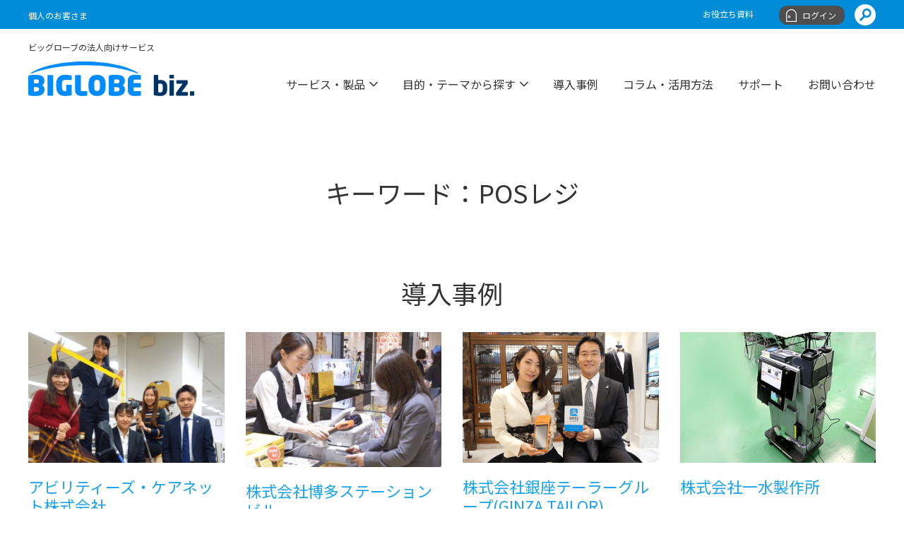

--- FILE ---
content_type: text/html
request_url: https://biz.biglobe.ne.jp/keyword/pos_manager.html
body_size: 6809
content:
<!DOCTYPE html>
<html lang="ja">
<head>
	<meta charset="UTF-8">
	<meta name="viewport" content="width=device-width, initial-scale=1.0">
	<meta http-equiv="X-UA-Compatible" content="ie=edge">
	<title>キーワード：POSレジ | トップ | BIGLOBE biz.</title>
	<meta name="robots" content="noindex,nofollow">
	<meta name="description" content="POSレジに関する導入事例や活用例・コラムをご紹介しています。">
	<meta property="og:type" content="article">
	<meta property="og:description" content="POSレジに関する導入事例や活用例・コラムをご紹介しています。">
	<meta property="og:title" content="キーワード：POSレジ - トップ">
	<meta property="og:url" content="https://biz.biglobe.ne.jp/keyword/pos_manager.html">
	
	<meta property="og:site_name" content="トップ">
	<link rel="shortcut icon" href="/favicon.ico">
	<link rel="apple-touch-icon" href="/apple-touch-icon.png">
	<link rel="canonical" href="https://biz.biglobe.ne.jp/keyword/pos_manager.html">
			<link href="/css/style.css" rel="stylesheet">
			<link href="/lib/slick/slick.css" rel="stylesheet">
			<link href="/add/add.css" rel="stylesheet">

			<script src="https://cdnjs.cloudflare.com/ajax/libs/picturefill/3.0.3/picturefill.js"></script>
		<!-- Google Tag Manager -->
<script>(function(w,d,s,l,i){w[l]=w[l]||[];w[l].push({'gtm.start':
new Date().getTime(),event:'gtm.js'});var f=d.getElementsByTagName(s)[0],
j=d.createElement(s),dl=l!='dataLayer'?'&l='+l:'';j.async=true;j.src=
'https://www.googletagmanager.com/gtm.js?id='+i+dl;f.parentNode.insertBefore(j,f);
})(window,document,'script','dataLayer','GTM-MQKFGR');</script>
<!-- End Google Tag Manager -->

		<script type="application/ld+json">
		  {
		   "@context": "http://schema.org",
		   "@type": "BreadcrumbList",


		   "itemListElement": [
				 {
				   "@type": "ListItem",
				   "position": 1,
				   "item": {
					 "@id": "https://biz.biglobe.ne.jp/index.html",
					 "name": "トップ"
				   }
				 },{
				   "@type": "ListItem",
				   "position": 2,
				   "item": {
					 "@id": "https://biz.biglobe.ne.jp/keyword/pos_manager.html",
					 "name": "キーワード：POSレジ"
				   }
				 }
		   ]
		  }
		</script>



</head>

<body id="keyword">
<style>
/*btn-change*/

#columnDetail .c-button .c-button__item {
  border: 2px solid #FF1493;
  background-color: #FF1493;
  border-radius: 40px !important;
}

#columnDetail .c-button .c-button__item a:hover {
  background-color: #E51686;
}

#columnDetail .c-button .c-button__item--white {
  border-color: #008cd6;
  background-color: #fff;
  color: #1aa3eb;
}

@media print, screen and (min-width: 768px) {
  #columnDetail .c-button a.c-button__item:hover {
    border: 2px solid #E51686;
    background-color: #E51686;
  }
  #columnDetail .c-button a.c-button__item--white:hover {
    border-color: #009df0;
    background-color: #009df0;
    color: #fff;
  }
}


/*btn-change*/

#caseDetail .c-button .c-button__item {
  border: 2px solid #FF1493;
  background-color: #FF1493;
  border-radius: 40px !important;
}

#caseDetail .c-button .c-button__item a:hover {
  background-color: #E51686;
}

#caseDetail .c-button .c-button__item--white {
  border-color: #008cd6;
  background-color: #fff;
  color: #1aa3eb;
}

@media print, screen and (min-width: 768px) {
  #caseDetail .c-button a.c-button__item:hover {
    border: 2px solid #E51686;
    background-color: #E51686;
  }
  #caseDetail .c-button a.c-button__item--white:hover {
    border-color: #009df0;
    background-color: #009df0;
    color: #fff;
  }
}

#columnDetail .c-button__item--purple:hover {
  border: none !important;
  background-color: #fff302 !important;
  color: #000;
  transform: translate(3px, 3px);
  box-shadow: none;
}

#columnDetail .c-button .c-button__item--purple {
  border: none !important;
  background-color: #fff302 !important;
  color: #000;
  font-weight: bold;
  box-shadow: 3px 3px #063c9c;
}

#caseDetail .c-button__item--purple:hover {
  border: none !important;
  background-color: #fff302 !important;
  color: #000;
  transform: translate(3px, 3px);
  box-shadow: none;
}

#caseDetail .c-button .c-button__item--purple {
  border: none !important;
  background-color: #fff302 !important;
  color: #000;
  font-weight: bold;
  box-shadow: 3px 3px #063c9c;
}

</style><style>#columnDetail {
  counter-reset: count-number;
}

.toc_wrap {
  margin: 6rem 0;
  padding: 2rem;
  border-top: 2px solid #1aa3eb;
  border-bottom: 2px solid #1aa3eb;
}

.toc_ttl {
  display: block;
  font-size: 1.2em;
  line-height: 1;
  position: relative;
  text-align: center;
  font-weight: bold;
  margin-bottom: 2rem;
}

.toc_ttl::before {
  margin: 0 10px 0 0;
  content: "";
  display: inline-block;
  width: 12px;
  height: 12px;
  background: url(//biz.biglobe.ne.jp/img/common/ico_indeximg.svg) no-repeat;
  background-size: contain;
  margin-right: 8px;
}

.is-style-index {
  list-style-type: none;
  margin-left: 2rem;
}

.is-style-index>li::before {
  counter-increment: count-number;
  content: counters(count-number, ".") " ";
  border-right: 2px solid #1aa3eb;
  margin-right: 1rem;
  color: #1aa3eb;
  padding-right: 1rem;
  width: 2rem;
  font-weight: bold;
  text-align: center;
  flex-shrink: 0;
  display: flex;
  align-items: center;
  justify-content: center;
}

.is-style-index li {
  margin-bottom: 1rem;
  display: flex;
  width: 100%;
  align-items: center;
  align-items: stretch;
}
@media print, screen and (max-width: 767px){
.is-style-index li {
  margin-bottom: 2rem;
}
}
.is-style-index>li>ul {
  margin-bottom: 1rem;
  margin-left: 4rem;
}

.is-style-index li>ul>li {
  list-style-type: none;
  margin-bottom: 0.5rem;
}

.is-style-index li>ul>li:first-child {
  margin-top: 0.5rem;
}

.is-style-index li>ul>li::before {
  content: '';
  display: inline-block;
  position: relative;
  left: -5px;
  top: -2px;
  width: 6px;
  height: 6px;
  background: #1aa3eb;
  border-radius: 100%;
}

.is-style-index a:link {
  color: #000;
}


/*コラムCTA用アイコン設定　他でも流用可*/

.btn_moushikomi, .btn_mitsumori, .btn_otoiawase, .btn_soudan {
  position: relative;
}

.btn_moushikomi a:before {
  position: absolute;
  content: "";
  left: 36px;
  width: 28px;
  height: 25px;
  top: 0;
  bottom: 0;
  margin: auto;
  background: url("https://biz.biglobe.ne.jp/img/common/btn_ico_roll.svg") no-repeat;
  background-size: contain;
}

.btn_moushikomi a:hover:before {
  background: url("https://biz.biglobe.ne.jp/img/common/btn_ico_roll_hov.svg") no-repeat;
}

.btn_moushikomi a:after {
  position: absolute;
  top: calc(50% - 0.5em);
  right: 2.66667vw;
  font-size: 18px;
  font-family: iconfont, sans-serif;
  -webkit-font-smoothing: antialiased;
  -moz-osx-font-smoothing: grayscale;
  line-height: 1;
  content: "";
}

.btn_mitsumori a:before {
  position: absolute;
  content: "";
  left: 20px;
  top: 0;
  bottom: 0;
  margin: auto;
  width: 17px;
  height: 26px;
  background: url("https://biz.biglobe.ne.jp/img/common/btn_ico_calc.svg") no-repeat;
  background-size: contain;
}

.btn_mitsumori a:hover:before {
  background: url("https://biz.biglobe.ne.jp/img/common/btn_ico_calc_hov.svg") no-repeat;
}

.btn_otoiawase a:before {
  position: absolute;
  content: "";
  left: 20px;
  top: 0;
  bottom: 0;
  margin: auto;
  width: 22px;
  height: 33px;
  background: url("https://biz.biglobe.ne.jp/img/common/btn_ico_mail.svg") no-repeat;
  background-size: contain;
}

.btn_otoiawase a:hover:before {
  background: url("https://biz.biglobe.ne.jp/img/common/btn_ico_mail_hov.svg") no-repeat;
}

.btn_soudan a:before {
  position: absolute;
  content: "";
  left: 20px;
  top: 0;
  bottom: 0;
  margin: auto;
  width: 24px;
  height: 20px;
  background: url("https://biz.biglobe.ne.jp/img/common/btn_ico_movie.svg") no-repeat;
  background-size: contain;
}

.btn_soudan a:hover:before {
  background: url("https://biz.biglobe.ne.jp/img/common/btn_ico_movie_hov.svg") no-repeat;
}


/*アイコンあわせボタン設定*/

@media print, screen and (min-width: 768px) {
  #column_cta .c-button.c-button--small .c-button__item {
    min-width: 180px;
    padding: 12px 40px 12px 60px;
  }
}

#column_cta .c-button .c-button__item--white {
  padding-left: 60px;
  padding-right: 50px;
}

#column_cta .c-button.c-button--small .c-button__item:after {
  right: 20px;
}

@media print, screen and (min-width: 768px) {
  #column_cta .c-button.c-button--small .c-button__item {
    padding: 12px 40px 12px 60px;
  }
}


/*SP*/

@media print, screen and (max-width: 767px) {
  #column_cta .c-button .c-button__item--white {
    padding-left: 50px
  }
  .btn_moushikomi a:before {
    left: 22px;
    height: 22px;
  }
  .btn_mitsumori a:before {
    left: 22px;
  }
  .btn_otoiawase a:before {
    left: 19px;
    height: 17px;
  }
  .btn_soudan a:before {
    left: 16px;
  }
  .btn_moushikomi a:after {
    position: absolute;
    top: calc(50% - 0.5em);
    right: 18px;
    font-size: 3.2vw;
    font-family: iconfont, sans-serif;
    -webkit-font-smoothing: antialiased;
    -moz-osx-font-smoothing: grayscale;
    line-height: 1;
    content: "";
  }
  #column_cta .c-button {
    padding: 0;
  }
}

#column_cta .btn_soudan a:before {
  background: url("https://biz.biglobe.ne.jp/img/common/btn_ico_movie_hov.svg") no-repeat;
}

#column_cta .btn_soudan a:hover:before {
  background: url("https://biz.biglobe.ne.jp/img/common/btn_ico_movie.svg") no-repeat;
}

#column_cta .btn_mitsumori a:before {
  background: url("https://biz.biglobe.ne.jp/img/common/btn_ico_calc_hov.svg") no-repeat;
}

#column_cta .btn_mitsumori a:hover:before {
  background: url("https://biz.biglobe.ne.jp/img/common/btn_ico_calc.svg") no-repeat;
}

#column_cta .btn_moushikomi .c-button__item--white {
  border-color: #ff1493;
  background-color: #ff1493;
  color: #fff;
}

#column_cta .btn_moushikomi .c-button__item--white:hover {
  border-color: #ff1493;
  background-color: #fff;
  color: #ff1493;
}

#column_cta .btn_moushikomi a:before {
  left: 20px;
  width: 20px;
  height: 18px;
}

@media print, screen and (min-width: 768px) {
  #columnDetail .btn_moushikomi a.c-button__item--white:hover {
    border-color: #ff1493;
    background-color: #fff;
    color: #ff1493;
  }
}


.point_list{
text-align: left;
margin-left: 1rem;
}
.point_list li{
list-style: disc;
}
@media print, screen and (max-width: 767px){
.point_list li{
margin-bottom: 1rem;
}
}
</style>



<!-- Google Tag Manager (noscript) --><noscript><iframe src="https://www.googletagmanager.com/ns.html?id=GTM-MQKFGR" height="0" width="0" style="display:none;visibility:hidden"></iframe></noscript><!-- End Google Tag Manager (noscript) -->

	<!-- .l-wrapper -->
	<div class="l-wrapper">

		

<!-- .l-header -->
<header class="l-header">

	<!-- .l-spFixedArea -->
	<div class="l-spFixedArea">

		

				<!-- .l-utility -->
        <div class="l-utility__frame">
				<div class="l-utility">
					
						<ul class="l-utility__links">
						
							<li><a href="https://join.biglobe.ne.jp/" target="_blank">個人のお客さま</a></li>
						
						</ul>
					
				<div class="l-utility__end">
					
						<ul class="l-utility__links">
						
							<li><a href="/catalog/index.html?click=gronavi_catalog" >お役立ち資料</a></li>
						
						</ul>
					
					<div class="l-utility__login">
						<span>ログイン</span>
						<div class="l-utility__login__list">
							<ul>
							
								<li><a href="https://biz-mypage.sso.biglobe.ne.jp/mng/top" >BIGLOBEオフィスサービス</a></li>
							
								<li><a href="https://webmail.biglobe.ne.jp/" >BIGLOBEメール</a></li>
							
								<li><a href="/hosting/login/index.html" >クラウドホスティング</a></li>
							
							</ul>
						</div>
					</div>
					
					<div class="l-utility__search">
						<a href="/search.html?site=49IDH818&amp;group=0&amp;summary=200&amp;start=0"></a>
					</div>
				</div>
				</div>
        </div>				<!-- /.l-utility -->

		<!-- .l-mainHeader -->
		<div class="l-mainHeader">

			<!-- .l-site-title -->
			
					<p class="l-site-title">
						<a href="/index.html">
							<span>ビッグローブの法人向けサービス</span>
							<img src="/common/esiqtd00000000b3-img/esiqtd00000006o8.svg" alt="BIGLOBE biz.">
						</a>
					</p>
				
			<!-- /.l-site-title -->

			<!-- .l-hamburger -->
			<div class="l-hamburger">
				<span></span>
			</div>
			<!-- .l-hamburger -->

			<!-- .l-container -->
			<div class="l-container">



				<!-- .l-globalNavi -->
				<nav class="l-globalNavi">
					<div class="l-globalNavi__search">
						<form id="ss-form1" action="/search.html" method="get">
							<input type="text" id="ss-query1" name="query" autocomplete="off" aria-autocomplete="off" placeholder="サイト内検索"> <input type="submit" value="検索">
						</form>
					</div>
					<ul class="l-globalNavi__wrapper">
					
					
							<li class="l-globalNavi__menu is-parent"><span>サービス・製品</span>
							<div class="l-globalNavi__container">
								<div class="l-globalNavi__inner">
									<ul class="l-globalNavi__list">
																		
										<li class="l-globalNavi__item"><span>光回線</span>
											<ul class="l-globalNavi__detail" data-num="0">
												
													<li><a href="/hikari/index.html" >BIGLOBE光</a></li>
												
													<li><a href="/hikari/10g.html" >BIGLOBE光 10ギガ</a></li>
												
													<li><a href="/flets/index.html" >フレッツ光</a></li>
												
													<li><a href="/member/office/provider.html" >プロバイダのみ契約</a></li>
												
													<li><a href="/ip/index.html" >光回線用 固定IP</a></li>
												
													<li><a href="/mansion_isp/index.html" >マンション向け無料インターネット</a></li>
												
													<li><a href="/mansion_isp/ipip.html" >マンションISP事業者向け(IPIP)</a></li>
												
													<li><a href="/hikari/ftth_sitemap.html" >光回線のサービスマップ</a></li>
												
											</ul>
										</li>
																		
										<li class="l-globalNavi__item"><span>モバイル</span>
											<ul class="l-globalNavi__detail" data-num="1">
												
													<li><a href="/sim/index.html" >BIGLOBEモバイル</a></li>
												
													<li><a href="/sim/call.html" >BIGLOBEモバイル 音声通話SIM</a></li>
												
													<li><a href="/sim/iot-m2m.html" >IoT・M2M向けモバイル回線</a></li>
												
													<li><a href="/wimax/index.html" >WiMAX +5G</a></li>
												
											</ul>
										</li>
																		
										<li class="l-globalNavi__item"><span>ネットワーク・VPN</span>
											<ul class="l-globalNavi__detail" data-num="2">
												
													<li><a href="/transit/index.html" >IPトランジット</a></li>
												
													<li><a href="/flow/index.html" >Flow分析プラットフォームサービス</a></li>
												
											</ul>
										</li>
																		
										<li class="l-globalNavi__item"><span>ホスティング</span>
											<ul class="l-globalNavi__detail" data-num="3">
												
													<li><a href="/hosting/index.html" >クラウドホスティング</a></li>
												
											</ul>
										</li>
																		
										<li class="l-globalNavi__item"><span>ホームページ・マーケティング</span>
											<ul class="l-globalNavi__detail" data-num="4">
												
													<li><a href="/cms/index.html" >クラウド型CMS</a></li>
												
													<li><a href="/fc/index.html" >ホームページ制作ツール</a></li>
												
											</ul>
										</li>
																		
										<li class="l-globalNavi__item"><span>業務効率化</span>
											<ul class="l-globalNavi__detail" data-num="5">
												
													<li><a href="/storage/index.html" >クラウドストレージ</a></li>
												
													<li><a href="/domain/index.html" >法人向け独自ドメイン</a></li>
												
													<li><a href="/domain/dns/index.html" >DNSマネージャ</a></li>
												
											</ul>
										</li>
																		
										<li class="l-globalNavi__item"><span>セキュリティ</span>
											<ul class="l-globalNavi__detail" data-num="6">
												
													<li><a href="/mdm/index.html" >MDM「OPTiM Biz」</a></li>
												
													<li><a href="/mma/index.html" >マカフィー® マルチ アクセス</a></li>
												
													<li><a href="https://email.biglobe.ne.jp/vcheck/index.html" target="_blank">メールウィルスチェックプラス</a></li>
												
													<li><a href="https://email.biglobe.ne.jp/spam/index.html" target="_blank">迷惑メールブロックサービス</a></li>
												
											</ul>
										</li>
																		
										<li class="l-globalNavi__item"><span>メールソリューション</span>
											<ul class="l-globalNavi__detail" data-num="7">
												
													<li><a href="/bmail/index.html" >BIGLOBEメール</a></li>
												
													<li><a href="/domain/mail/index.html" >独自ドメインメール</a></li>
												
													<li><a href="http://email.biglobe.ne.jp/spam/index.html" target="_blank">迷惑メールブロック</a></li>
												
											</ul>
										</li>
																		
										<li class="l-globalNavi__item"><span>その他</span>
											<ul class="l-globalNavi__detail" data-num="8">
												
													<li><a href="/member/office/index.html" >BIGLOBEオフィスサービス</a></li>
												
													<li><a href="/member/ryokinsei/index.html" >料金制選択コース</a></li>
												
											</ul>
										</li>
									
									</ul>
									<div class="l-globalNavi__box"></div>
								</div>
							</div>
						</li>
						
							<li class="l-globalNavi__menu is-parent"><span>目的・テーマから探す</span>
							<div class="l-globalNavi__container">
								<div class="l-globalNavi__inner">
									<ul class="l-globalNavi__list">
																		
										<li class="l-globalNavi__item"><span>インターネットを使いたい</span>
											<ul class="l-globalNavi__detail" data-num="9">
												
													<li><a href="/hikari/index.html" >BIGLOBE光</a></li>
												
													<li><a href="/hikari/10g.html" >BIGLOBE光10ギガ</a></li>
												
													<li><a href="/flets/index.html" >フレッツ光</a></li>
												
													<li><a href="/member/office/provider.html" >プロバイダのみの契約</a></li>
												
													<li><a href="/ip/index.html" >光回線用　固定IP</a></li>
												
													<li><a href="/mansion_isp/index.html" >マンション向け無料インターネット</a></li>
												
													<li><a href="/hikari/ftth_sitemap.html" >光回線のサービスマップ</a></li>
												
											</ul>
										</li>
																		
										<li class="l-globalNavi__item"><span>社用携帯が欲しい</span>
											<ul class="l-globalNavi__detail" data-num="10">
												
													<li><a href="/sim/index.html" >BIGLOBEモバイル</a></li>
												
													<li><a href="/sim/device/index.html" >BIGLOBEモバイル端末一覧</a></li>
												
													<li><a href="/mdm/index.html" >MDM「OPTiM Biz」</a></li>
												
													<li><a href="/mma/index.html" >マカフィー® マルチ アクセス</a></li>
												
											</ul>
										</li>
																		
										<li class="l-globalNavi__item"><span>モバイルルータが欲しい</span>
											<ul class="l-globalNavi__detail" data-num="11">
												
													<li><a href="/sim/index.html" >BIGLOBEモバイル</a></li>
												
													<li><a href="/sim/device/index.html" >BIGLOBEモバイル端末一覧</a></li>
												
													<li><a href="/wimax/index.html" >WiMAX +5G</a></li>
												
											</ul>
										</li>
																		
										<li class="l-globalNavi__item"><span>IoT用のモバイル回線が欲しい</span>
											<ul class="l-globalNavi__detail" data-num="12">
												
													<li><a href="/sim/iot-m2m.html" >IoT・M2M向けモバイル回線</a></li>
												
													<li><a href="/sim/static_ip_address.html" >モバイル回線用 固定IP</a></li>
												
											</ul>
										</li>
																		
										<li class="l-globalNavi__item"><span>セキュリティ対策をしたい</span>
											<ul class="l-globalNavi__detail" data-num="13">
												
													<li><a href="/mma/index.html" >マカフィー® マルチ アクセス</a></li>
												
													<li><a href="/mdm/index.html" >MDM「OPTiM Biz」</a></li>
												
													<li><a href="/storage/index.html" >クラウドストレージ</a></li>
												
											</ul>
										</li>
																		
										<li class="l-globalNavi__item"><span>テレワークを導入したい</span>
											<ul class="l-globalNavi__detail" data-num="14">
												
													<li><a href="/sim/index.html" >BIGLOBEモバイル</a></li>
												
													<li><a href="/mdm/index.html" >MDM「OPTiM Biz」</a></li>
												
													<li><a href="/mma/index.html" >マカフィー® マルチ アクセス</a></li>
												
													<li><a href="/wimax/index.html" >WiMAX +5G</a></li>
												
													<li><a href="/storage/index.html" >クラウドストレージ</a></li>
												
											</ul>
										</li>
																		
										<li class="l-globalNavi__item"><span>ホームページを作りたい</span>
											<ul class="l-globalNavi__detail" data-num="15">
												
													<li><a href="/cms/index.html" >クラウド型CMS</a></li>
												
													<li><a href="/fc/index.html" >ホームページ制作ツール</a></li>
												
													<li><a href="/domain/index.html" >法人向け独自ドメイン</a></li>
												
											</ul>
										</li>
																		
										<li class="l-globalNavi__item"><span>クラウドを導入したい</span>
											<ul class="l-globalNavi__detail" data-num="16">
												
													<li><a href="/hosting/index.html" >クラウドホスティング</a></li>
												
													<li><a href="/storage/index.html" >クラウドストレージ</a></li>
												
											</ul>
										</li>
									
									</ul>
									<div class="l-globalNavi__box"></div>
								</div>
							</div>
						</li>
						
							<li class="l-globalNavi__menu"><a href="/case/index.html" >導入事例</a></li>
						
							<li class="l-globalNavi__menu"><a href="/column/index.html" >コラム・活用方法</a></li>
						
							<li class="l-globalNavi__menu"><a href="/member/index.html" >サポート</a></li>
						
							<li class="l-globalNavi__menu"><a href="/member/request/index.html" >お問い合わせ</a></li>
						

					</ul>
				</nav>
				<!-- /.l-globalNavi -->

			</div>
			<!-- /.l-container -->
		
		</div>
		<!-- /.l-mainHeader -->

	</div>
	<!-- /.l-spFixedArea -->

	

</header>
<!-- /.l-header -->

		<!-- .l-content -->
		<main class="l-content">

			<!-- .c-container -->
			<div class="c-container">

				
					<!-- .c-title -->
					<h1 class="c-title u-tac">キーワード：POSレジ</h1>
					<!-- /.c-title -->
				

					<!-- .p-sectionA -->
					<section class="p-sectionA">

						<!-- .c-titleA -->
						<h2 class="c-titleA u-tac">導入事例</h2>
						<!-- /.c-titleA -->

						<!-- .p-media -->
						<div class="p-media p-media--margin-a">
							
								<div class="p-media__col p-media__col__s__12 p-media__col__l__3">
									<div class="p-media__thumb">
										<a href="/case/abilities.html"><img src="/case/cda7q7000001xsr4-img/img00_abilitie.png" alt="アビリティーズ・ケアネット株式会社"></a>
									</div>
									<p class="p-media__title">
										<a href="/case/abilities.html">アビリティーズ・ケアネット株式会社</a>
									</p>
									<div class="p-media__content">
										<p class="p-media__lead">アビリティーズ・ケアネットでは、支払い手段の利便性向上につながることから、スマートフォンを利用したキャッシュレ…</p>
										<ul class="c-tag">
											
														<li><a href="/keyword/mobile.html">モバイル</a></li>
													
														<li><a href="/keyword/iot_manager.html">IoT・M2M</a></li>
													
														<li><a href="/keyword/pos_manager.html">POSレジ</a></li>
													
												<li><span>医療・保険</span></li>
											
										</ul>
									</div>
								</div>
							
								<div class="p-media__col p-media__col__s__12 p-media__col__l__3">
									<div class="p-media__thumb">
										<a href="/case/hakatast.html"><img src="/case/cda7q7000000l0jx-img/thum_hakatast.jpg" alt="株式会社博多ステーションビル"></a>
									</div>
									<p class="p-media__title">
										<a href="/case/hakatast.html">株式会社博多ステーションビル</a>
									</p>
									<div class="p-media__content">
										<p class="p-media__lead">株式会社博多ステーションビルでは、85店舗でQRコード決済端末「StarPay(スターペイ)」を導入。「Sta…</p>
										<ul class="c-tag">
											
														<li><a href="/keyword/mobile.html">モバイル</a></li>
													
														<li><a href="/keyword/iot_manager.html">IoT・M2M</a></li>
													
														<li><a href="/keyword/pos_manager.html">POSレジ</a></li>
													
												<li><span>飲食・観光・サービス</span></li>
											
										</ul>
									</div>
								</div>
							
								<div class="p-media__col p-media__col__s__12 p-media__col__l__3">
									<div class="p-media__thumb">
										<a href="/case/ginzatailor.html"><img src="/case/cda7q700000046ri-img/thum_gintei.png" alt="株式会社銀座テーラーグループ(GINZA TAILOR)"></a>
									</div>
									<p class="p-media__title">
										<a href="/case/ginzatailor.html">株式会社銀座テーラーグループ(GINZA TAILOR)</a>
									</p>
									<div class="p-media__content">
										<p class="p-media__lead">オーダーメイド紳士服の老舗、GINZA TAILORが新しい時代、顧客への対応としてQRコード決済端末「Sta…</p>
										<ul class="c-tag">
											
														<li><a href="/keyword/mobile.html">モバイル</a></li>
													
														<li><a href="/keyword/iot_manager.html">IoT・M2M</a></li>
													
														<li><a href="/keyword/pos_manager.html">POSレジ</a></li>
													
												<li><span>製造・卸売・小売</span></li>
											
										</ul>
									</div>
								</div>
							
								<div class="p-media__col p-media__col__s__12 p-media__col__l__3">
									<div class="p-media__thumb">
										<a href="/case/issui.html"><img src="/case/andhg200000005hf-img/thum_issui.jpg" alt="株式会社一水製作所"></a>
									</div>
									<p class="p-media__title">
										<a href="/case/issui.html">株式会社一水製作所</a>
									</p>
									<div class="p-media__content">
										<p class="p-media__lead">株式会社一水製作所は、そのような中長距離高速バスに設置されている「運賃箱」の国内トップシェアメーカーです。運賃…</p>
										<ul class="c-tag">
											
														<li><a href="/keyword/mobile.html">モバイル</a></li>
													
														<li><a href="/keyword/pos_manager.html">POSレジ</a></li>
													
														<li><a href="/keyword/router.html">ルータ</a></li>
													
												<li><span>情報通信</span></li>
											
										</ul>
									</div>
								</div>
							
								<div class="p-media__col p-media__col__s__12 p-media__col__l__3">
									<div class="p-media__thumb">
										<a href="/case/meitetsu.html"><img src="/case/andhg200000007ky-img/thum_meitetsu.jpg" alt="名鉄百貨店本店"></a>
									</div>
									<p class="p-media__title">
										<a href="/case/meitetsu.html">名鉄百貨店本店</a>
									</p>
									<div class="p-media__content">
										<p class="p-media__lead">2016年の秋に大人の女性たちの“私の店”を目指し、7階にあった「大人の女性」向けの人気衣料品店を3階へ移動。…</p>
										<ul class="c-tag">
											
														<li><a href="/keyword/mobile.html">モバイル</a></li>
													
														<li><a href="/keyword/iot_manager.html">IoT・M2M</a></li>
													
														<li><a href="/keyword/pos_manager.html">POSレジ</a></li>
													
												<li><span>製造・卸売・小売</span></li>
											
										</ul>
									</div>
								</div>
							
						</div>
						<!-- /.p-media -->

					</section>
					<!-- /.p-sectionA -->

				
	<div class="p-sectionA">
		<h2 class="c-titleA u-tac">関連サービス</h2>
		<div class="p-media p-media--devide-sp">
			
				<div class="p-media__col p-media__col__s__12 p-media__col__l__3">
					<div class="p-media__thumb p-media__thumb-symmetry"><a href="/sim/index.html" ><img src="/keyword/andhg20000000ghc-img/thum_related-services_sim.png" alt="法⼈向け格安SIM BIGLOBEモバイル"></a></div>
					<p class="p-media__title p-media__title-symmetry"><a href="/sim/index.html" >法⼈向け格安SIM BIGLOBEモバイル</a></p>
					<div class="p-media__content">
						<p class="p-media__text">ドコモ回線、au回線から選べる法⼈向け格安SIMです。ルータやスマホ、タブレットに使えるのはもちろん、IoT・M2M利⽤にも適しています。格安SIMで通信コストを削減することができます。</p>
					</div>
				</div>
			
		</div>
	</div>

			</div>
			<!-- /.c-container -->



		</main>
		<!-- /.l-content -->

		<div id="GlobalFooterContainer"></div>

<style>
.GlobalFooter__Copyright small{font-size: 12px !important;}
.GlobalFooter__MenuToggler[data-astro-cid-2fctbyjn]{font-size: 16px !important;}
.GlobalFooter__SubCategoryTitle[data-astro-cid-rszyt7zj]{font-size: 14px !important;}
.GlobalFooter__LinkItemDot[data-astro-cid-rszyt7zj]{height: 2.3125rem !important;}
.GlobalFooter__Link[data-astro-cid-rszyt7zj]{font-size: 14px !important;}
.GlobalFooter__PolicyLink:is(a){font-size: 14px !important;}
</style>



    <style>
    .banner {
        opacity: 0;
        pointer-events: none;
    }
    .banner.pointer {
        pointer-events: all;
    }
    </style>
	<!-- /banner_area -->
	</div>
	<!-- /.l-wrapper -->


<script src="/lib/jquery-3.6.0.min.js"></script>

<script>
$(function(){

    // more btn
    var windowWidth = $(window).width();
    var windowSm = 767;
    if (windowWidth <= windowSm) {
        onlist = ;  // スマホ時件数
    } else {
        onlist = ;;  // PC時件数
    }
    moreBtn('onlist');

    // fade & pointer
    setTimeout(function(){
        $(".banner").stop().animate({opacity:'1'},1000);
        $(".banner").addClass("pointer");
    },1000);
    bannerRandom();

});    

</script> 

<script src="/lib/slick/slick.min.js"></script>
<script src="https://top.bcdn.jp/embed/embedGlobalFooter.js"></script>
<script src="/js/style.js"></script> 
<script>
$(".close").click(function(){
$(".banner").fadeOut();
});
</script>


<script>
// fade & pointer
$(function(){
    $(".banner").css({opacity:'0'});
    setTimeout(function(){
        $(".banner").stop().animate({opacity:'1'},1000);
        $(".banner").addClass('pointer');
    },1000);
});
</script>


</body>
</html>

--- FILE ---
content_type: text/css
request_url: https://biz.biglobe.ne.jp/add/add.css
body_size: 483
content:
.p-slide__wrapper{position:relative}.p-slide__toplogo{position:absolute;top:0;left:0;z-index:99;width:100%;height:350px;display:flex;align-items:center;background:#edf8fe}.p-slide__toplogo img{width:250px;margin:0 auto}.p-slide__toplogo.hide{display:none!important}@media screen and (max-width:767px){.p-slide__toplogo{height:50vw}.p-slide__toplogo img{width:50%}}.c-title__h1--alt{margin:-10px 0 -86px;font-size:20px;text-align:center}@media screen and (max-width:767px){.c-title__h1--alt{margin:14vw 0 -20vw;font-size:4vw}}.add-morelist tr.on{display:block!important}.c-button .c-button__item.add-button__open::after{content:"\F003"}.c-button .c-button__item.add-button__open.open::after{content:"\F001"}.add-button__open-frame{margin-top:7vw;margin-left:-4vw;text-align:center}.add-button__open-frame .add-button__open{position:relative}.add-button__open-frame .add-button__open::after{display:block;content:"";position:absolute;top:calc(50% - 2.5vw);right:-6vw;width:2.4vw;height:2.4vw;border-top:solid .66vw #1aa3eb;border-right:solid .66vw #1aa3eb;-webkit-transform:rotate(135deg);transform:rotate(135deg)}@media screen and (min-width:768px){.add-morelist tr.on{display:table-row!important}.c-button.c-button--small .c-button__item.add-button__open{min-width:240px;padding:10px 30px 10px 25px;font-size:1.75rem}.add-button__open-frame{margin-top:-20px;margin-left:0}.add-button__open-frame .add-button__open::after{top:calc(50% - 7px);right:-20px;width:7px;height:7px;border-width:1px}}

--- FILE ---
content_type: application/x-javascript
request_url: https://www.clarity.ms/tag/ofa1b82y14
body_size: 1267
content:
!function(c,l,a,r,i,t,y){function sync(){(new Image).src="https://c.clarity.ms/c.gif"}"complete"==document.readyState?sync():window.addEventListener("load",sync);a[c]("metadata",(function(){a[c]("set","C_IS","0")}),!1,!0);if(a[c].v||a[c].t)return a[c]("event",c,"dup."+i.projectId);a[c].t=!0,(t=l.createElement(r)).async=!0,t.src="https://scripts.clarity.ms/0.8.47-beta/clarity.js",(y=l.getElementsByTagName(r)[0]).parentNode.insertBefore(t,y),a[c]("start",i),a[c].q.unshift(a[c].q.pop()),a[c]("set","C_IS","0")}("clarity",document,window,"script",{"projectId":"ofa1b82y14","upload":"https://f.clarity.ms/collect","expire":365,"cookies":["_uetmsclkid","_uetvid","_clck"],"track":true,"content":true,"mask":[".showtalk-widget",".showtalk-widget-content",".showtalk-widget-content-inquiry-messages"," .showtalk-widget-clearfix",".showtalk-widget-content-survey",".txt_field",".txt_field wShort",".form01",".txt_field w190 mgB0 ",".txt_field spauto ",".txt_field w320 ",".twolinesp mgB0",".new_no_auth_hikari_entry_detail_form",".form-control",".mx-auto noauth-section",".noauth-section"],"keep":["msclkid"],"dob":2208});

--- FILE ---
content_type: image/svg+xml
request_url: https://biz.biglobe.ne.jp/img/common/icon_login.svg
body_size: 237
content:
<svg xmlns="http://www.w3.org/2000/svg" width="22.487" height="27.002" viewBox="0 0 22.487 27.002"><g transform="translate(-42.802 0)"><path d="M62,3.293A11.244,11.244,0,0,0,42.8,11.243V27H65.289V11.243A11.214,11.214,0,0,0,62,3.293Zm1.523,21.938H44.573V11.243a9.473,9.473,0,0,1,18.946,0V25.231Z" transform="translate(0 0)" fill="#fff"/><path d="M120.952,251.807a2.611,2.611,0,1,0,1.846.765A2.605,2.605,0,0,0,120.952,251.807Zm.97,3.581a1.371,1.371,0,1,1,.4-.97A1.365,1.365,0,0,1,121.921,255.388Z" transform="translate(-71.553 -238.527)" fill="#fff"/></g></svg>

--- FILE ---
content_type: image/svg+xml
request_url: https://biz.biglobe.ne.jp/common/esiqtd00000000b3-img/esiqtd00000006o8.svg
body_size: 1533
content:
<?xml version="1.0" encoding="UTF-8"?>
<svg id="design" xmlns="http://www.w3.org/2000/svg" viewBox="0 0 1039.46 217.26">
  <defs>
    <style>
      .cls-1 {
        fill: #008cff;
      }

      .cls-2 {
        fill: #036;
      }
    </style>
  </defs>
  <g>
    <g>
      <path class="cls-1" d="M44.63,217.26c-8.93,0-25.38-.7-33.6-2.1-8.23-1.4-11.03-3.85-11.03-13.3v-102.73c0-9.45,2.8-11.9,10.85-13.13,7.35-1.23,24.5-2.1,33.25-2.1,34.48,0,56.88,8.05,56.88,37.45v2.98c0,11.03-5.6,20.48-13.48,24.85,7.88,4.55,14.18,14.18,14.18,25.38v2.28c0,33.78-29.05,40.43-57.05,40.43ZM66.68,123.98c0-7.88-3.5-11.2-15.93-11.2-3.33,0-14.53.18-15.75.18v24.85h16.98c11.55,0,14.7-4.9,14.7-11.03v-2.8ZM67.38,174.2c0-7-3.85-12.6-15.4-12.6h-16.98v26.78h14.35c13.65,0,18.03-5.08,18.03-12.6v-1.58Z"/>
      <path class="cls-1" d="M152.61,215.68h-28.7c-1.93,0-3.5-1.58-3.5-3.5v-123.21c0-1.93,1.58-3.33,3.5-3.33h28.7c1.92,0,3.5,1.4,3.5,3.33v123.21c0,1.92-1.58,3.5-3.5,3.5Z"/>
      <path class="cls-1" d="M268.47,213.06c-9.98,2.1-23.45,4.2-40.43,4.2-21,0-52.85-9.98-52.85-57.4v-18.38c0-47.95,30.98-57.58,55.3-57.58,18.2,0,31.15,2.8,38.33,4.73,2.45.7,3.33,1.05,3.33,3.33v22.05c0,2.45-.87,2.98-2.98,2.8-6.65-.53-20.83-1.57-33.78-1.57-16.63,0-24.15,5.08-24.15,26.25v18.55c0,23.45,9.98,26.78,16.8,26.78,3.33,0,6.65-.17,9.63-.52v-35.88c0-1.92,1.4-3.5,3.33-3.5h27.65c1.92,0,3.5,1.58,3.5,3.5v58.63c0,2.63-.87,3.5-3.68,4.03Z"/>
      <path class="cls-1" d="M365.78,215.16c-6.3,1.23-18.2,2.1-27.48,2.1-22.4,0-44.98-5.25-44.98-39.2v-88.91c0-1.92,1.75-3.5,3.68-3.5h28.53c1.92,0,3.5,1.58,3.5,3.5v88.91c0,6.83,2.1,8.75,8.4,8.75h28.35c1.92,0,3.5,1.58,3.5,3.5v21.35c0,2.1-1.23,3.15-3.5,3.5Z"/>
      <path class="cls-1" d="M430.88,217.26c-29.05,0-53.73-14.88-53.73-57.58v-18.03c0-42.7,24.68-57.75,53.73-57.75s53.73,15.05,53.73,57.75v18.03c0,42.7-24.68,57.58-53.73,57.58ZM448.56,141.65c0-18.73-5.43-26.43-17.68-26.43s-17.68,7.7-17.68,26.43v18.03c0,18.73,5.43,26.25,17.68,26.25s17.68-7.53,17.68-26.25v-18.03Z"/>
      <path class="cls-1" d="M548.66,217.26c-8.93,0-25.38-.7-33.6-2.1-8.23-1.4-11.03-3.85-11.03-13.3v-102.73c0-9.45,2.8-11.9,10.85-13.13,7.35-1.23,24.5-2.1,33.25-2.1,34.48,0,56.88,8.05,56.88,37.45v2.98c0,11.03-5.6,20.48-13.48,24.85,7.88,4.55,14.18,14.18,14.18,25.38v2.28c0,33.78-29.05,40.43-57.05,40.43ZM570.71,123.98c0-7.88-3.5-11.2-15.93-11.2-3.33,0-14.53.18-15.75.18v24.85h16.98c11.55,0,14.7-4.9,14.7-11.03v-2.8ZM571.41,174.2c0-7-3.85-12.6-15.4-12.6h-16.98v26.78h14.35c13.65,0,18.03-5.08,18.03-12.6v-1.58Z"/>
      <path class="cls-1" d="M702.5,215.16c-6.65.88-17.5,2.1-34.48,2.1-22.4,0-44.8-5.25-44.8-39.2v-54.95c0-33.78,22.4-39.2,44.8-39.2,16.98,0,27.83,1.23,34.48,2.1,2.28.35,3.5,1.4,3.5,3.5v21.35c0,1.92-1.58,3.5-3.5,3.5h-35.35c-6.3,0-8.4,1.92-8.4,8.75v12.78h43.05c1.92,0,3.5,1.57,3.5,3.5v20.65c0,1.92-1.58,3.5-3.5,3.5h-43.05v14.53c0,6.83,2.1,8.75,8.4,8.75h35.35c1.92,0,3.5,1.58,3.5,3.5v21.35c0,2.1-1.23,3.15-3.5,3.5Z"/>
    </g>
    <path class="cls-1" d="M351.97,23.59c134.41,0,254.38,20.35,333,52.19,2.67,1.08,4.59-2.67,2.15-4.2C618.52,28.68,494.09,0,351.97,0S85.37,28.69,16.77,71.61c-2.44,1.53-.52,5.27,2.14,4.19C97.54,43.95,217.53,23.59,351.97,23.59Z"/>
  </g>
  <g>
    <path class="cls-2" d="M827.7,217.26c-13.16,0-26.66-2.05-36.4-4.45-4.61-1.03-5.3-2.22-5.3-4.96v-119.85c0-1.88,1.71-3.42,3.59-3.42h20.68c1.88,0,3.42,1.54,3.42,3.42v29.58c4.96-.68,10.6-1.2,14.01-1.2,28.88,0,42.9,16.93,42.9,43.77v13.34c0,27.7-15.21,43.77-42.9,43.77ZM842.91,160.15c0-11.97-3.08-20.86-15.21-20.86-4.1,0-9.91.34-14.01.85v53.34c3.25.51,8.37,1.03,14.01,1.03,12.13,0,15.21-8.89,15.21-21.03v-13.34Z"/>
    <path class="cls-2" d="M909.4,106.64h-22.22c-1.88,0-3.42-1.54-3.42-3.42v-15.9c0-1.88,1.54-3.42,3.42-3.42h22.22c1.88,0,3.42,1.54,3.42,3.42v15.9c0,1.88-1.54,3.42-3.42,3.42ZM908.71,215.72h-20.85c-1.88,0-3.42-1.54-3.42-3.42v-91.13c0-1.88,1.54-3.42,3.42-3.42h20.85c1.88,0,3.42,1.54,3.42,3.42v91.13c0,1.88-1.54,3.42-3.42,3.42Z"/>
    <path class="cls-2" d="M996.05,215.72h-64.09c-3.08,0-5.81-2.56-5.81-5.64v-10.94c0-2.39.68-4.1,2.39-6.5l37.09-50.61c.34-.51.51-.85.51-1.2,0-.51-.51-.86-1.2-.86h-34.35c-1.71,0-2.91-1.03-2.91-2.74v-16.07c0-1.88,1.54-3.42,3.42-3.42h62.38c3.08,0,5.64,2.74,5.64,5.81v12.65c0,1.71-.34,3.76-1.88,5.98l-35.38,48.39c-.34.51-.51.85-.51,1.2s.51.68,1.2.68h33.84c1.71,0,3.08,1.03,3.08,2.74v17.1c0,1.88-1.54,3.42-3.42,3.42Z"/>
    <path class="cls-2" d="M1036.05,215.72h-20c-1.88,0-3.59-1.54-3.59-3.42v-21.54c0-1.88,1.71-3.25,3.59-3.25h20c1.88,0,3.42,1.37,3.42,3.25v21.54c0,1.88-1.54,3.42-3.42,3.42Z"/>
  </g>
</svg>

--- FILE ---
content_type: text/plain; charset=utf-8
request_url: https://timestamp-blocks.karte.io/rewrite-timestamp/timestamp
body_size: -97
content:
2026-01-17T02:13:34.031Z